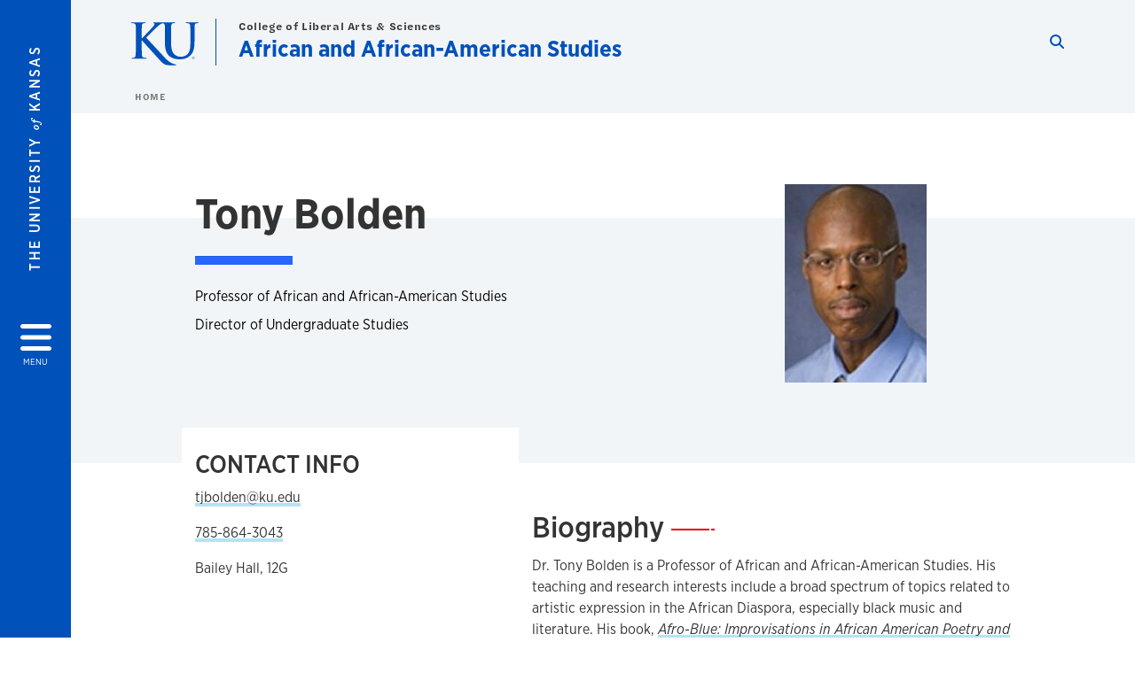

--- FILE ---
content_type: text/html; charset=UTF-8
request_url: https://afs.ku.edu/people/anthony-bolden
body_size: 19773
content:


<!DOCTYPE html>
<html lang="en" dir="ltr" prefix="content: http://purl.org/rss/1.0/modules/content/  dc: http://purl.org/dc/terms/  foaf: http://xmlns.com/foaf/0.1/  og: http://ogp.me/ns#  rdfs: http://www.w3.org/2000/01/rdf-schema#  schema: http://schema.org/  sioc: http://rdfs.org/sioc/ns#  sioct: http://rdfs.org/sioc/types#  skos: http://www.w3.org/2004/02/skos/core#  xsd: http://www.w3.org/2001/XMLSchema# ">
  <head>
    <meta http-equiv="X-UA-Compatible" content="IE=edge" />
    <meta charset="utf-8" />
<link rel="canonical" href="https://afs.ku.edu/people/anthony-bolden" />
<meta property="og:url" content="https://afs.ku.edu/people/anthony-bolden" />
<meta property="og:title" content="Tony Bolden" />
<meta property="og:image:url" content="https://afs.ku.edu/libraries/ku-web-styleguide/images/cms_metatemplate_open_graph.png" />
<meta name="twitter:card" content="summary_large_image" />
<meta name="twitter:title" content="Tony Bolden" />
<meta name="twitter:image" content="https://afs.ku.edu/libraries/ku-web-styleguide/images/cms_metatemplate_twitter.png" />
<meta name="Generator" content="Drupal 10 (https://www.drupal.org)" />
<meta name="MobileOptimized" content="width" />
<meta name="HandheldFriendly" content="true" />
<meta name="viewport" content="width=device-width, initial-scale=1.0" />
<script type="text/javascript">
(function(i,s,o,g,r,a,m){i['GoogleAnalyticsObject']=r;i[r]=i[r]||function(){
(i[r].q=i[r].q||[]).push(arguments)},i[r].l=1*new Date();a=s.createElement(o),
m=s.getElementsByTagName(o)[0];a.async=1;a.src=g;m.parentNode.insertBefore(a,m)
})(window,document,'script','//www.google-analytics.com/analytics.js','ga');
    //KU master GA id
    ga('create', 'UA-56250057-1', 'auto', { 'name':'allaccountrollup', 'cookieDomain': 'none'});
    ga('allaccountrollup.send', 'pageview');
                                   //Individual account GA tracking id, organization id
                ga('create', 'UA-58606605-4', 'auto', { 'name':'organization', 'cookieDomain': 'none'});
                ga('organization.send', 'pageview');
                                           //Individual account GA tracking id, organization id
                ga('create', 'UA-58606605-5', 'auto', { 'name':'trackingid', 'cookieDomain': 'none'});
                ga('trackingid.send', 'pageview');
                                           //Individual account GA custom id and others
                ga('create', 'UA-58609603-2', 'auto', { 'cookieDomain': 'none'});
                ga('send', 'pageview');
                        </script><link rel="icon" href="/themes/contrib/borzoi/favicon.ico" type="image/vnd.microsoft.icon" />

    <title>Tony Bolden | African and African-American Studies</title>
    <link rel="dns-prefetch" href="https://use.typekit.net/">
    <link rel="dns-prefetch" href="https://use.fontawesome.com/">
    <link rel="dns-prefetch" href="https://cdn.datatables.net/">
    <link rel="preconnect" href="https://use.typekit.net/">
    <link rel="preconnect" href="https://use.fontawesome.com/">
    <link rel="preconnect" href="https://cdn.datatables.net/">
    <link rel="stylesheet" media="all" href="/sites/afs/files/css/css_cHgjm9UYtn689XYOia8eAm_gBxx3ipDxXoNJKR5SHz8.css?delta=0&amp;language=en&amp;theme=borzoi&amp;include=[base64]" />
<link rel="stylesheet" media="all" href="/modules/contrib/tttb_brand_update/css/tttb-brand-update.css?t8z21u" />
<link rel="stylesheet" media="all" href="/sites/afs/files/css/css_MdVJ2DaKinaWPPxmstGJfKokGqyGSt5s90aaas5zeRs.css?delta=2&amp;language=en&amp;theme=borzoi&amp;include=[base64]" />
<link rel="stylesheet" media="all" href="//cdn.datatables.net/1.10.20/css/jquery.dataTables.min.css" />
<link rel="stylesheet" media="all" href="//use.typekit.net/nhc5fun.css" />
<link rel="stylesheet" media="all" href="/sites/afs/files/css/css_p4pQj-ZGpPEZC5DoN4YAU7Cn_z4fHLfXZ5S3QDj2nN4.css?delta=5&amp;language=en&amp;theme=borzoi&amp;include=[base64]" />

    <script type="application/json" data-drupal-selector="drupal-settings-json">{"path":{"baseUrl":"\/","pathPrefix":"","currentPath":"node\/49","currentPathIsAdmin":false,"isFront":false,"currentLanguage":"en"},"pluralDelimiter":"\u0003","suppressDeprecationErrors":true,"gtag":{"tagId":"G-6F6TDNHHKJ","consentMode":false,"otherIds":[],"events":[],"additionalConfigInfo":[]},"ajaxPageState":{"libraries":"[base64]","theme":"borzoi","theme_token":null},"ajaxTrustedUrl":[],"tttb_brand_update":{"stylesheet_file_name":"tttb-brand-update.css"},"user":{"uid":0,"permissionsHash":"4ae9301a6eb4ceaec3f09d166bc935bb0b9ee9fab1a3e26480e14bef585430b1"}}</script>
<script src="/sites/afs/files/js/js_pgHjufFxtHnyPDDc38t_HxhAb4ktljbdljCe7pQWa3o.js?scope=header&amp;delta=0&amp;language=en&amp;theme=borzoi&amp;include=eJx9yUsOgCAMBNALIRzJFK0VRWta_J5eIxviws3kzYxnuTi4hgWNz6Z2EdPxnGBH5QldYasb_X1W-zAZYqaIdQJy9MS3WxjgMOOasIaIktQVzrsiSNO_e5VtY_ACct4izUVD"></script>
<script src="https://use.fontawesome.com/releases/v6.4.2/js/all.js" defer crossorigin="anonymous"></script>
<script src="https://use.fontawesome.com/releases/v6.4.2/js/v4-shims.js" defer crossorigin="anonymous"></script>
<script src="/modules/contrib/google_tag/js/gtag.js?t8z21u"></script>

  </head>
  <body class="sunflower-tttb">
        <a href="#main-content" class="visually-hidden focusable">
      Skip to main content
    </a>
    
      <div class="dialog-off-canvas-main-canvas" data-off-canvas-main-canvas>
    <div class="layout-container d-flex flex-column min-vh-100">
  <button id="borzoi-hamburger-button" class="borzoi-hamburger-button" aria-controls="ku-navigator" aria-label="Open and Close Menu">
    <span class="borzoi-hamburger-button__UnivKS">The University <em>of</em> Kansas</span>
    <i class="fas fa-bars fa-4x borzoi-hamburger-button__icon"></i>
    <span class="borzoi-hamburger-button__menu">MENU</span>
  </button>
  <noscript>
    <!-- anchor linking to navigator page -->
    <a href="/navigator" class="borzoi-hamburger-button" title="Go to menu page"><span class="visually-hidden">link to menu page</span></a>
  </noscript>

  <div id="ku-navigator" class="ku-navigator">
    <div class="ku-navigator__container">
            <!-- BEGIN HEADER HTML-->
<div id="ku-navigator-header" class="ku-navigator__header">
    <section class="container-fluid borzoi-header__upper-site-header d-md-none">
        <div class="borzoi-header__university-of-ks">
            <span>THE UNIVERSITY <span class="borzoi-header__university-of-ks__of"> of </span> <span class="borzoi-header__university-of-ks__ks">KANSAS</span></span>
        </div>
    </section>

    <section class="container-fluid borzoi-header__lower-site-header">
    <div class="row no-gutters">
        <div class="col">
            <div class="borzoi-header__lower-site-header__colum-wrapper row">
                <section class="borzoi-header__lower-site-header__site-info col-12 col-lg d-flex h-100">
                <!-- BEGIN SITE INFO -->
                <div class="site-header-block row">
                    <div class="site-header-block__site-title-group col">
                        <div class="site-title-group row">
                                                            <div class="site-title-group__parent-organization col-12">
                                                                            <a href="http://college.ku.edu/" title="College of Liberal Arts &amp; Sciences">
                                                                            College of Liberal Arts & Sciences
                                                                            </a>
                                                                    </div>
                                                        <div class="site-title-group__site-title col-12"><a href="/">African and African-American Studies</a></div>
                        </div>
                    </div>
                </div>
                <!-- END SITE INFO -->
                </section>
                <!-- BEGIN LINK MENU HTML -->
                <section class="ku-navigator__utilities utility-nav col-12 col-md-auto d-none d-md-flex px-0">
                    <ul class="utility-nav__list-group d-flex m-0 py-2 pb-md-0 py-lg-3">
                        <li class="utility-nav__list-item navigation__eyebrow utility-nav__list-item--first py-md-0 px-md-3">
                            <a href="https://my.ku.edu">myKU</a>
                        </li>
                        <li class="utility-nav__list-item navigation__eyebrow py-md-0 px-md-3">
                            <a href="https://outlook.office365.com">Email</a>
                        </li>
                        <li class="utility-nav__list-item navigation__eyebrow py-md-0 px-md-3">
                            <a href="https://canvas.ku.edu">Canvas</a>
                        </li>
                        <li class="utility-nav__list-item navigation__eyebrow py-md-0 px-md-3">
                            <a href="https://sa.ku.edu">Enroll &amp; Pay</a>
                        </li>
                        <li class="utility-nav__list-item navigation__eyebrow utility-nav__list-item--last py-md-0 px-md-3">
                            <a href="https://my.ku.edu/JayhawkGpsRedirect" aria-label="Jayhawk GPS login">Jayhawk GPS</a>
                        </li>
                    </ul>
               </section>
                <!-- END LINK MENU HTML -->
            </div>
        </div>
        <div class="col-auto pl-3 pl-lg-5 pt-md-2 align-self-md-start">
        <!-- BEGIN MENU BUTTON HTML -->
        <section class="borzoi-header__lower-site-header__menu-button pl-3 pl-md-0">
            <button class="ku-navigator__close-button" aria-controls="ku-navigator" aria-label="Close Menu">
                <i class="fas fa-times fa-2x"></i>
                <span class="ku_navigator__close-button-text d-none d-md-block">Close</span>
            </button>
        </section>
        <!-- END MENU BUTTON HTML -->
        </div>
    </div>
    </section>
</div>
<!-- END HEADER HTML -->

        <div id="ku-navigator-search" class="region region-ku-navigator-search">
    

<div id="block-kute-search-form-navigator" class="ku-search__search-box navigator col">
      <style>
    .ku-search__search-box.header .ku-search__form .ku-search__form__input {
        margin-bottom: -2px;
        border-bottom: 1px solid #ccc;
    }
</style>


<form class="ku-search__form row no-gutters justify-content-end block-form" action="/search" method="get" id="kute-search-form-block">
  <label class="ku-search__form__label sr-only" for="kute-search-form-block--input">Search this unit</label>
  <input type="text" class="ku-search__form__input search-form-param col d-none" id="kute-search-form-block--input"
        name="q" title="Enter the terms to search for" maxlength="250"
        aria-describedby="kute-search-form-block--help">
  <small id="kute-search-form-block--help" class="form-text text-muted"></small>
  <button class="ku-search__form__button col-auto" type="button" aria-label="Show search form" id="kute-search-form-block--start">
    <i class="fa fa-search"></i>
    <span class="sr-only">Start search</span>
  </button>
  <button class="ku-search__form__button d-none col-auto" type="submit" aria-label="Search" id="kute-search-form-block--submit">
    <i class="fa fa-search"></i>
    <span class="sr-only">Submit Search</span>
  </button>    
</form>

  </div>
  </div>

        <div id="ku-navigator-main-menu" class="region region-ku-navigator-main-menu">
    <nav role="navigation" aria-label="Main" aria-labelledby="block-borzoi-main-menu-menu" id="block-borzoi-main-menu">
              <span class="visually-hidden h2" id="block-borzoi-main-menu-menu">Main navigation</span>
  
  <div id="navigation-panels" class="ku-navigator__menu menu">

              
                  <ul block_element_id="borzoi_main_menu" region="ku_navigator_main_menu" class="ku-navigator__links menu-level__menu" id="menu-a" data-menu-level="0">
          <li class="menu-level__menu-item menu-level__menu-item--home navigation__text-large position-relative" id="item-a0">
            <a href="/" class="position-relative d-flex">
              <span class="menu-level__menu-item--before" aria-hidden="true"></span>
              Home
            </a>
          </li>
                            
                  <li class="menu-level__menu-item navigation__text-large menu-level__menu-item--parent-item position-relative" id="item-a1">
        
          <a href="" class="position-relative d-flex"
                      role="button" aria-label="Go to sub menu About"
                    >
            <span class="menu-level__menu-item--before" aria-hidden="true"></span>
            About

                          <i class="fas fa-arrow-right ku-list-link__icon"></i>
              <span class="sr-only">Select to follow link</span>
            
          </a>

                                        <ul class="ku-navigator__links menu-level__menu" id="menu-a1" data-menu-level="1">
                            
                  <li class="menu-level__menu-item navigation__text-medium menu-level__menu-item--parent-item position-relative" id="item-b1">
        
          <a href="/about-our-department" class="position-relative d-flex"
                      role="button" aria-label="Go to sub menu About our Department"
                    >
            <span class="menu-level__menu-item--before" aria-hidden="true"></span>
            About our Department

                          <i class="fas fa-arrow-right ku-list-link__icon"></i>
              <span class="sr-only">Select to follow link</span>
            
          </a>

                                        <ul class="ku-navigator__links menu-level__menu" id="menu-b1" data-menu-level="2">
                            
                  <li class="menu-level__menu-item navigation__text-medium position-relative" id="item-c1">
        
          <a href="/about-aaas" class="position-relative d-flex"
                    >
            <span class="menu-level__menu-item--before" aria-hidden="true"></span>
            About AAAS

            
          </a>

                  </li>
                      
                  <li class="menu-level__menu-item navigation__text-medium position-relative" id="item-c2">
        
          <a href="/what-africana-studies" class="position-relative d-flex"
                    >
            <span class="menu-level__menu-item--before" aria-hidden="true"></span>
            What is Africana Studies?

            
          </a>

                  </li>
                      
                  <li class="menu-level__menu-item navigation__text-medium position-relative" id="item-c3">
        
          <a href="/intellectual-vision-and-mission" class="position-relative d-flex"
                    >
            <span class="menu-level__menu-item--before" aria-hidden="true"></span>
            Intellectual Vision and Mission

            
          </a>

                  </li>
                      
                  <li class="menu-level__menu-item navigation__text-medium position-relative" id="item-c4">
        
          <a href="/chronology" class="position-relative d-flex"
                    >
            <span class="menu-level__menu-item--before" aria-hidden="true"></span>
            AAAS Chronology

            
          </a>

                  </li>
                      
                  <li class="menu-level__menu-item navigation__text-medium position-relative" id="item-c5">
        
          <a href="/newsletters" class="position-relative d-flex"
                    >
            <span class="menu-level__menu-item--before" aria-hidden="true"></span>
            AAAS Newsletters

            
          </a>

                  </li>
                      
                  <li class="menu-level__menu-item navigation__text-medium position-relative" id="item-c6">
        
          <a href="/bylaws" class="position-relative d-flex"
                    >
            <span class="menu-level__menu-item--before" aria-hidden="true"></span>
            Departmental Bylaws

            
          </a>

                  </li>
                      
                  <li class="menu-level__menu-item navigation__text-medium position-relative" id="item-c7">
        
          <a href="/videos" class="position-relative d-flex"
                    >
            <span class="menu-level__menu-item--before" aria-hidden="true"></span>
            A Brief History of AAAS (Video)

            
          </a>

                  </li>
            </ul>
  
                  </li>
                      
                  <li class="menu-level__menu-item navigation__text-medium position-relative" id="item-b2">
        
          <a href="/contact-us" class="position-relative d-flex"
                    >
            <span class="menu-level__menu-item--before" aria-hidden="true"></span>
            Contact Us

            
          </a>

                  </li>
            </ul>
  
                  </li>
                      
                  <li class="menu-level__menu-item navigation__text-large menu-level__menu-item--parent-item position-relative" id="item-a2">
        
          <a href="" class="position-relative d-flex"
                      role="button" aria-label="Go to sub menu Academics"
                    >
            <span class="menu-level__menu-item--before" aria-hidden="true"></span>
            Academics

                          <i class="fas fa-arrow-right ku-list-link__icon"></i>
              <span class="sr-only">Select to follow link</span>
            
          </a>

                                        <ul class="ku-navigator__links menu-level__menu" id="menu-a2" data-menu-level="1">
                            
                  <li class="menu-level__menu-item navigation__text-medium position-relative" id="item-b1">
        
          <a href="/our-academic-programs" class="position-relative d-flex"
                    >
            <span class="menu-level__menu-item--before" aria-hidden="true"></span>
            Our Academic Programs

            
          </a>

                  </li>
                      
                  <li class="menu-level__menu-item navigation__text-medium menu-level__menu-item--parent-item position-relative" id="item-b2">
        
          <a href="/degrees" class="position-relative d-flex"
                      role="button" aria-label="Go to sub menu Degrees"
                    >
            <span class="menu-level__menu-item--before" aria-hidden="true"></span>
            Degrees

                          <i class="fas fa-arrow-right ku-list-link__icon"></i>
              <span class="sr-only">Select to follow link</span>
            
          </a>

                                        <ul class="ku-navigator__links menu-level__menu" id="menu-b2" data-menu-level="2">
                            
                  <li class="menu-level__menu-item navigation__text-medium menu-level__menu-item--parent-item position-relative" id="item-c1">
        
          <a href="/degree-african-and-african-american-studies" class="position-relative d-flex"
                      role="button" aria-label="Go to sub menu What Can I Do With A Degree In AAAS"
                    >
            <span class="menu-level__menu-item--before" aria-hidden="true"></span>
            What Can I Do With A Degree In AAAS

                          <i class="fas fa-arrow-right ku-list-link__icon"></i>
              <span class="sr-only">Select to follow link</span>
            
          </a>

                                        <ul class="ku-navigator__links menu-level__menu" id="menu-c1" data-menu-level="3">
                            
                  <li class="menu-level__menu-item navigation__text-medium position-relative" id="item-d1">
        
          <a href="/degree-african-and-african-american-studies-0" class="position-relative d-flex"
                    >
            <span class="menu-level__menu-item--before" aria-hidden="true"></span>
            What Can I Do With A Degree In AAAS

            
          </a>

                  </li>
                      
                  <li class="menu-level__menu-item navigation__text-medium position-relative" id="item-d2">
        
          <a href="/skill-sets-and-career-options" class="position-relative d-flex"
                    >
            <span class="menu-level__menu-item--before" aria-hidden="true"></span>
            Skill Sets and Career Options

            
          </a>

                  </li>
            </ul>
  
                  </li>
                      
                  <li class="menu-level__menu-item navigation__text-medium position-relative" id="item-c2">
        
          <a href="/undergraduate-degrees-aaas" class="position-relative d-flex"
                    >
            <span class="menu-level__menu-item--before" aria-hidden="true"></span>
            Undergraduate Degrees in AAAS

            
          </a>

                  </li>
                      
                  <li class="menu-level__menu-item navigation__text-medium position-relative" id="item-c3">
        
          <a href="/graduate-degrees-aaas" class="position-relative d-flex"
                    >
            <span class="menu-level__menu-item--before" aria-hidden="true"></span>
            Graduate Degrees in AAAS

            
          </a>

                  </li>
            </ul>
  
                  </li>
                      
                  <li class="menu-level__menu-item navigation__text-medium menu-level__menu-item--parent-item position-relative" id="item-b3">
        
          <a href="/courselist" class="position-relative d-flex"
                      role="button" aria-label="Go to sub menu Courses"
                    >
            <span class="menu-level__menu-item--before" aria-hidden="true"></span>
            Courses

                          <i class="fas fa-arrow-right ku-list-link__icon"></i>
              <span class="sr-only">Select to follow link</span>
            
          </a>

                                        <ul class="ku-navigator__links menu-level__menu" id="menu-b3" data-menu-level="2">
                            
                  <li class="menu-level__menu-item navigation__text-medium position-relative" id="item-c1">
        
          <a href="/spring-26-course-page" class="position-relative d-flex"
                    >
            <span class="menu-level__menu-item--before" aria-hidden="true"></span>
            Spring 2026 Courses

            
          </a>

                  </li>
            </ul>
  
                  </li>
                      
                  <li class="menu-level__menu-item navigation__text-medium menu-level__menu-item--parent-item position-relative" id="item-b4">
        
          <a href="/languages" class="position-relative d-flex"
                      role="button" aria-label="Go to sub menu Languages"
                    >
            <span class="menu-level__menu-item--before" aria-hidden="true"></span>
            Languages

                          <i class="fas fa-arrow-right ku-list-link__icon"></i>
              <span class="sr-only">Select to follow link</span>
            
          </a>

                                        <ul class="ku-navigator__links menu-level__menu" id="menu-b4" data-menu-level="2">
                            
                  <li class="menu-level__menu-item navigation__text-medium menu-level__menu-item--parent-item position-relative" id="item-c1">
        
          <a href="/arabic" class="position-relative d-flex"
                      role="button" aria-label="Go to sub menu Arabic"
                    >
            <span class="menu-level__menu-item--before" aria-hidden="true"></span>
            Arabic

                          <i class="fas fa-arrow-right ku-list-link__icon"></i>
              <span class="sr-only">Select to follow link</span>
            
          </a>

                                        <ul class="ku-navigator__links menu-level__menu" id="menu-c1" data-menu-level="3">
                            
                  <li class="menu-level__menu-item navigation__text-medium position-relative" id="item-d1">
        
          <a href="/courses-offered" class="position-relative d-flex"
                    >
            <span class="menu-level__menu-item--before" aria-hidden="true"></span>
            Courses Offered

            
          </a>

                  </li>
                      
                  <li class="menu-level__menu-item navigation__text-medium position-relative" id="item-d2">
        
          <a href="/arabic-summer-language-program" class="position-relative d-flex"
                    >
            <span class="menu-level__menu-item--before" aria-hidden="true"></span>
            KU Summer African Languages Institute

            
          </a>

                  </li>
                      
                  <li class="menu-level__menu-item navigation__text-medium position-relative" id="item-d3">
        
          <a href="/placement" class="position-relative d-flex"
                    >
            <span class="menu-level__menu-item--before" aria-hidden="true"></span>
            Placement

            
          </a>

                  </li>
                      
                  <li class="menu-level__menu-item navigation__text-medium position-relative" id="item-d4">
        
          <a href="/study-abroad" class="position-relative d-flex"
                    >
            <span class="menu-level__menu-item--before" aria-hidden="true"></span>
            Study Abroad

            
          </a>

                  </li>
                      
                  <li class="menu-level__menu-item navigation__text-medium position-relative" id="item-d5">
        
          <a href="/arabic-resources" class="position-relative d-flex"
                    >
            <span class="menu-level__menu-item--before" aria-hidden="true"></span>
            Arabic Resources

            
          </a>

                  </li>
            </ul>
  
                  </li>
                      
                  <li class="menu-level__menu-item navigation__text-medium menu-level__menu-item--parent-item position-relative" id="item-c2">
        
          <a href="/haitian-creole" class="position-relative d-flex"
                      role="button" aria-label="Go to sub menu Haitian-Creole"
                    >
            <span class="menu-level__menu-item--before" aria-hidden="true"></span>
            Haitian-Creole

                          <i class="fas fa-arrow-right ku-list-link__icon"></i>
              <span class="sr-only">Select to follow link</span>
            
          </a>

                                        <ul class="ku-navigator__links menu-level__menu" id="menu-c2" data-menu-level="3">
                            
                  <li class="menu-level__menu-item navigation__text-medium position-relative" id="item-d1">
        
          <a href="/courses-offer" class="position-relative d-flex"
                    >
            <span class="menu-level__menu-item--before" aria-hidden="true"></span>
            Courses Offered

            
          </a>

                  </li>
                      
                  <li class="menu-level__menu-item navigation__text-medium position-relative" id="item-d2">
        
          <a href="/creole-placement" class="position-relative d-flex"
                    >
            <span class="menu-level__menu-item--before" aria-hidden="true"></span>
            Placement

            
          </a>

                  </li>
            </ul>
  
                  </li>
                      
                  <li class="menu-level__menu-item navigation__text-medium menu-level__menu-item--parent-item position-relative" id="item-c3">
        
          <a href="/kiswahili" class="position-relative d-flex"
                      role="button" aria-label="Go to sub menu Kiswahili"
                    >
            <span class="menu-level__menu-item--before" aria-hidden="true"></span>
            Kiswahili

                          <i class="fas fa-arrow-right ku-list-link__icon"></i>
              <span class="sr-only">Select to follow link</span>
            
          </a>

                                        <ul class="ku-navigator__links menu-level__menu" id="menu-c3" data-menu-level="3">
                            
                  <li class="menu-level__menu-item navigation__text-medium position-relative" id="item-d1">
        
          <a href="/courses-offered-kiswahili" class="position-relative d-flex"
                    >
            <span class="menu-level__menu-item--before" aria-hidden="true"></span>
            Courses Offered

            
          </a>

                  </li>
                      
                  <li class="menu-level__menu-item navigation__text-medium position-relative" id="item-d2">
        
          <a href="/ku-summer-african-languages-institute" class="position-relative d-flex"
                    >
            <span class="menu-level__menu-item--before" aria-hidden="true"></span>
            KU Summer African Languages Institute

            
          </a>

                  </li>
                      
                  <li class="menu-level__menu-item navigation__text-medium position-relative" id="item-d3">
        
          <a href="/placement-kiswahili" class="position-relative d-flex"
                    >
            <span class="menu-level__menu-item--before" aria-hidden="true"></span>
            Placement

            
          </a>

                  </li>
                      
                  <li class="menu-level__menu-item navigation__text-medium position-relative" id="item-d4">
        
          <a href="/kiswahili-resources" class="position-relative d-flex"
                    >
            <span class="menu-level__menu-item--before" aria-hidden="true"></span>
            Kiswahili Resources

            
          </a>

                  </li>
            </ul>
  
                  </li>
                      
                  <li class="menu-level__menu-item navigation__text-medium menu-level__menu-item--parent-item position-relative" id="item-c4">
        
          <a href="/wolof" class="position-relative d-flex"
                      role="button" aria-label="Go to sub menu Wolof"
                    >
            <span class="menu-level__menu-item--before" aria-hidden="true"></span>
            Wolof

                          <i class="fas fa-arrow-right ku-list-link__icon"></i>
              <span class="sr-only">Select to follow link</span>
            
          </a>

                                        <ul class="ku-navigator__links menu-level__menu" id="menu-c4" data-menu-level="3">
                            
                  <li class="menu-level__menu-item navigation__text-medium position-relative" id="item-d1">
        
          <a href="/courses-offered-wolof" class="position-relative d-flex"
                    >
            <span class="menu-level__menu-item--before" aria-hidden="true"></span>
            Courses Offered

            
          </a>

                  </li>
                      
                  <li class="menu-level__menu-item navigation__text-medium position-relative" id="item-d2">
        
          <a href="/ku-summer-african-language-institute-wolof" class="position-relative d-flex"
                    >
            <span class="menu-level__menu-item--before" aria-hidden="true"></span>
            KU Summer African Language Institute

            
          </a>

                  </li>
                      
                  <li class="menu-level__menu-item navigation__text-medium position-relative" id="item-d3">
        
          <a href="/placement-wolof" class="position-relative d-flex"
                    >
            <span class="menu-level__menu-item--before" aria-hidden="true"></span>
            Placement

            
          </a>

                  </li>
            </ul>
  
                  </li>
                      
                  <li class="menu-level__menu-item navigation__text-medium menu-level__menu-item--parent-item position-relative" id="item-c5">
        
          <a href="/yoruba" class="position-relative d-flex"
                      role="button" aria-label="Go to sub menu Yorùbá"
                    >
            <span class="menu-level__menu-item--before" aria-hidden="true"></span>
            Yorùbá

                          <i class="fas fa-arrow-right ku-list-link__icon"></i>
              <span class="sr-only">Select to follow link</span>
            
          </a>

                                        <ul class="ku-navigator__links menu-level__menu" id="menu-c5" data-menu-level="3">
                            
                  <li class="menu-level__menu-item navigation__text-medium position-relative" id="item-d1">
        
          <a href="/ku-summer-african-language-institute-yoruba" class="position-relative d-flex"
                    >
            <span class="menu-level__menu-item--before" aria-hidden="true"></span>
            KU Summer African Languages Institute

            
          </a>

                  </li>
                      
                  <li class="menu-level__menu-item navigation__text-medium position-relative" id="item-d2">
        
          <a href="/placement-yoruba" class="position-relative d-flex"
                    >
            <span class="menu-level__menu-item--before" aria-hidden="true"></span>
            Placement

            
          </a>

                  </li>
            </ul>
  
                  </li>
            </ul>
  
                  </li>
                      
                  <li class="menu-level__menu-item navigation__text-medium position-relative" id="item-b5">
        
          <a href="/advising" class="position-relative d-flex"
                    >
            <span class="menu-level__menu-item--before" aria-hidden="true"></span>
            Advising

            
          </a>

                  </li>
                      
                  <li class="menu-level__menu-item navigation__text-medium position-relative" id="item-b6">
        
          <a href="/africana-annual" class="position-relative d-flex"
                    >
            <span class="menu-level__menu-item--before" aria-hidden="true"></span>
            Africana Annual

            
          </a>

                  </li>
                      
                  <li class="menu-level__menu-item navigation__text-medium position-relative" id="item-b7">
        
          <a href="https://flas.ku.edu/" class="position-relative d-flex"
                    >
            <span class="menu-level__menu-item--before" aria-hidden="true"></span>
            Foreign Language and Area Studies Fellowship

            
          </a>

                  </li>
            </ul>
  
                  </li>
                      
                  <li class="menu-level__menu-item navigation__text-large position-relative" id="item-a3">
        
          <a href="/scholarships-funding" class="position-relative d-flex"
                    >
            <span class="menu-level__menu-item--before" aria-hidden="true"></span>
            Scholarships &amp; Funding

            
          </a>

                  </li>
                      
                  <li class="menu-level__menu-item navigation__text-large menu-level__menu-item--parent-item position-relative" id="item-a4">
        
          <a href="" class="position-relative d-flex"
                      role="button" aria-label="Go to sub menu People"
                    >
            <span class="menu-level__menu-item--before" aria-hidden="true"></span>
            People

                          <i class="fas fa-arrow-right ku-list-link__icon"></i>
              <span class="sr-only">Select to follow link</span>
            
          </a>

                                        <ul class="ku-navigator__links menu-level__menu" id="menu-a4" data-menu-level="1">
                            
                  <li class="menu-level__menu-item navigation__text-medium position-relative" id="item-b1">
        
          <a href="/faculty" class="position-relative d-flex"
                    >
            <span class="menu-level__menu-item--before" aria-hidden="true"></span>
            Faculty

            
          </a>

                  </li>
                      
                  <li class="menu-level__menu-item navigation__text-medium position-relative" id="item-b2">
        
          <a href="/teaching-staff" class="position-relative d-flex"
                    >
            <span class="menu-level__menu-item--before" aria-hidden="true"></span>
            Instructors &amp; Lecturers

            
          </a>

                  </li>
                      
                  <li class="menu-level__menu-item navigation__text-medium position-relative" id="item-b3">
        
          <a href="/ma-students" class="position-relative d-flex"
                    >
            <span class="menu-level__menu-item--before" aria-hidden="true"></span>
            MA Students

            
          </a>

                  </li>
                      
                  <li class="menu-level__menu-item navigation__text-medium position-relative" id="item-b4">
        
          <a href="/administrative-staff" class="position-relative d-flex"
                    >
            <span class="menu-level__menu-item--before" aria-hidden="true"></span>
            Staff

            
          </a>

                  </li>
                      
                  <li class="menu-level__menu-item navigation__text-medium position-relative" id="item-b5">
        
          <a href="/courtesy-faculty" class="position-relative d-flex"
                    >
            <span class="menu-level__menu-item--before" aria-hidden="true"></span>
            Courtesy Faculty

            
          </a>

                  </li>
                      
                  <li class="menu-level__menu-item navigation__text-medium position-relative" id="item-b6">
        
          <a href="/visiting-professorship" class="position-relative d-flex"
                    >
            <span class="menu-level__menu-item--before" aria-hidden="true"></span>
            Visiting Professorship

            
          </a>

                  </li>
                      
                  <li class="menu-level__menu-item navigation__text-medium position-relative" id="item-b7">
        
          <a href="/committee-chairs" class="position-relative d-flex"
                    >
            <span class="menu-level__menu-item--before" aria-hidden="true"></span>
            Committees

            
          </a>

                  </li>
            </ul>
  
                  </li>
                      
                  <li class="menu-level__menu-item navigation__text-large menu-level__menu-item--parent-item position-relative" id="item-a5">
        
          <a href="" class="position-relative d-flex"
                      role="button" aria-label="Go to sub menu Resources"
                    >
            <span class="menu-level__menu-item--before" aria-hidden="true"></span>
            Resources

                          <i class="fas fa-arrow-right ku-list-link__icon"></i>
              <span class="sr-only">Select to follow link</span>
            
          </a>

                                        <ul class="ku-navigator__links menu-level__menu" id="menu-a5" data-menu-level="1">
                            
                  <li class="menu-level__menu-item navigation__text-medium menu-level__menu-item--parent-item position-relative" id="item-b1">
        
          <a href="" class="position-relative d-flex"
                      role="button" aria-label="Go to sub menu Departmental Statements"
                    >
            <span class="menu-level__menu-item--before" aria-hidden="true"></span>
            Departmental Statements

                          <i class="fas fa-arrow-right ku-list-link__icon"></i>
              <span class="sr-only">Select to follow link</span>
            
          </a>

                                        <ul class="ku-navigator__links menu-level__menu" id="menu-b1" data-menu-level="2">
                            
                  <li class="menu-level__menu-item navigation__text-medium position-relative" id="item-c1">
        
          <a href="/sites/afs/files/files/DEIAdvisory2016FINAL.pdf" class="position-relative d-flex"
                    >
            <span class="menu-level__menu-item--before" aria-hidden="true"></span>
            Report of the Diversity, Equity, and Inclusion Advisory Group (pdf)

            
          </a>

                  </li>
                      
                  <li class="menu-level__menu-item navigation__text-medium position-relative" id="item-c2">
        
          <a href="/statement-support-fokal" class="position-relative d-flex"
                    >
            <span class="menu-level__menu-item--before" aria-hidden="true"></span>
            Statement in Support of FOKAL

            
          </a>

                  </li>
                      
                  <li class="menu-level__menu-item navigation__text-medium position-relative" id="item-c3">
        
          <a href="/statement-support-black-student-union" class="position-relative d-flex"
                    >
            <span class="menu-level__menu-item--before" aria-hidden="true"></span>
            Statement in Support of the Black Student Union

            
          </a>

                  </li>
                      
                  <li class="menu-level__menu-item navigation__text-medium position-relative" id="item-c4">
        
          <a href="/statement-anti-blackness-and-protests" class="position-relative d-flex"
                    >
            <span class="menu-level__menu-item--before" aria-hidden="true"></span>
            Statement on Anti-Blackness and Protests

            
          </a>

                  </li>
                      
                  <li class="menu-level__menu-item navigation__text-medium position-relative" id="item-c5">
        
          <a href="/departmental-announcements" class="position-relative d-flex"
                    >
            <span class="menu-level__menu-item--before" aria-hidden="true"></span>
            The Hazards of Concealed Firearms on Campus

            
          </a>

                  </li>
                      
                  <li class="menu-level__menu-item navigation__text-medium position-relative" id="item-c6">
        
          <a href="/tips-avoiding-voluntourism-haiti" class="position-relative d-flex"
                    >
            <span class="menu-level__menu-item--before" aria-hidden="true"></span>
            Tips for Avoiding Voluntourism in Haiti

            
          </a>

                  </li>
            </ul>
  
                  </li>
                      
                  <li class="menu-level__menu-item navigation__text-medium position-relative" id="item-b2">
        
          <a href="/resources" class="position-relative d-flex"
                    >
            <span class="menu-level__menu-item--before" aria-hidden="true"></span>
            Resources

            
          </a>

                  </li>
            </ul>
  
                  </li>
                      
                  <li class="menu-level__menu-item navigation__text-large menu-level__menu-item--parent-item position-relative" id="item-a6">
        
          <a href="/events-0" class="position-relative d-flex"
                      role="button" aria-label="Go to sub menu Events"
                    >
            <span class="menu-level__menu-item--before" aria-hidden="true"></span>
            Events

                          <i class="fas fa-arrow-right ku-list-link__icon"></i>
              <span class="sr-only">Select to follow link</span>
            
          </a>

                                        <ul class="ku-navigator__links menu-level__menu" id="menu-a6" data-menu-level="1">
                            
                  <li class="menu-level__menu-item navigation__text-medium position-relative" id="item-b1">
        
          <a href="/upcoming-events" class="position-relative d-flex"
                    >
            <span class="menu-level__menu-item--before" aria-hidden="true"></span>
            Upcoming Events

            
          </a>

                  </li>
                      
                  <li class="menu-level__menu-item navigation__text-medium position-relative" id="item-b2">
        
          <a href="/lecture-series" class="position-relative d-flex"
                    >
            <span class="menu-level__menu-item--before" aria-hidden="true"></span>
            Marwa Africana Lecture Series

            
          </a>

                  </li>
                      
                  <li class="menu-level__menu-item navigation__text-medium position-relative" id="item-b3">
        
          <a href="/celebrating-50-years-africana-studies" class="position-relative d-flex"
                    >
            <span class="menu-level__menu-item--before" aria-hidden="true"></span>
            Celebrating 50 Years of Africana Studies

            
          </a>

                  </li>
            </ul>
  
                  </li>
            </ul>
  


    
  </div>
</nav>

  </div>

        <div id="ku-navigator-info" class="region region-ku-navigator-info">
    

<div id="block-infoforblock" class="ku-navigator__info-for-block">
  <hr class="chunky-line chunky-line--lake m-0 mb-3">
  
          <span class="navigation__secondary-header h4">Info for</span>
    
      

            <div class="ku-link-list">
            <ul class="ku-link-list__links mb-0">
                                    <li class="navigation__secondary-text"><a href="https://admissions.ku.edu/visiting-campus">Prospective Students</a></li>
                                    <li class="navigation__secondary-text"><a href="https://ku.edu/admissions">Current Students</a></li>
                                    <li class="navigation__secondary-text"><a href="https://admissions.ku.edu/alumni-volunteers">Alumni</a></li>
                                    <li class="navigation__secondary-text"><a href="https://ku.edu/academics">Degree Programs</a></li>
                            </ul>
        </div>
    
  </div>
  </div>


                <div id="ku-navigator-footer" class="ku-navigator__footer">

        <!-- BEGIN LINK MENU HTML -->
        <section class="ku-navigator__utilities utility-nav">
            <ul class="utility-nav__list-group mb-0 d-md-none">
                <li class="utility-nav__list-item navigation__eyebrow utility-nav__list-item--first mb-1 p-0 border-0">
                    <a href="https://my.ku.edu">myKU</a>
                </li>
                <li class="utility-nav__list-item navigation__eyebrow mb-1 p-0 border-0">
                    <a href="https://outlook.office365.com">Email</a>
                </li>
                <li class="utility-nav__list-item navigation__eyebrow mb-1 p-0 border-0">
                    <a href="https://canvas.ku.edu">Canvas</a>
                </li>
                <li class="utility-nav__list-item navigation__eyebrow mb-1 p-0 border-0">
                    <a href="https://sa.ku.edu">Enroll &amp; Pay</a>
                </li>
                <li class="utility-nav__list-item navigation__eyebrow utility-nav__list-item--last mb-1 p-0 border-0">
                    <a href="https://my.ku.edu/JayhawkGpsRedirect" aria-label="Jayhawk GPS login">Jayhawk GPS</a>
                </li>
            </ul>
                                </section>
        <!-- END LINK MENU HTML -->

    </div>
    </div>
  </div>
  
    <header role="banner" class="borzoi-header">
    <!-- KU Alerts -->
    <div id="kualerts" class="kualerts">  <div class="region region-alerts">
    <div id="block-alertblock">
  
    
      <div id='campusalertarea'></div>
  </div>

  </div>
</div>
    
    <!-- BEGIN HEADER HTML -->
    <section class="container-fluid borzoi-header__upper-site-header d-md-none">
        <div class="borzoi-header__university-of-ks">
            <span>THE UNIVERSITY <span class="borzoi-header__university-of-ks__of"> of </span> <span class="borzoi-header__university-of-ks__ks">KANSAS</span></span>
        </div>
    </section>

    <section class="container-fluid borzoi-header__lower-site-header">
        <div class="row">
        <div class="col-12">
            <div class="borzoi-header__lower-site-header__colum-wrapper row">
            <section class="borzoi-header__lower-site-header__site-info col col-md-8 d-flex h-100">
                <!-- BEGIN SITE BRANDING AND INFO -->
                <div class="site-header-block row">
                                            <div class="site-header-block__branding col d-none d-md-block">
                            <section class="ku-header-logo__vector">
                                <a href="https://ku.edu"><svg xmlns="http://www.w3.org/2000/svg" width="50" height="32" role="img" viewBox="0 0 50 32">
  <title id="University-of-Kansas-logo">University of Kansas logo</title>
    <g fill-rule="evenodd">
        <path class="main-stroke" d="M18.913 3.78c-1.13 1.036-6.47 6.403-7.68 7.684L21.43 22.433l4.137 4.487c1.438 1.378 3.106 2.83 4.89 3.525 1.068.427 1.935.69 2.363.69.249 0 .463.072.463.284 0 .249-.18.357-.855.357h-3.094c-1.065 0-1.706 0-2.453-.07-1.92-.179-2.879-.962-4.408-2.313L8.498 13.953l-.392-.533h-.178v3.237c0 3.272 0 6.083.107 7.612.071.995.392 1.778 1.28 1.921.497.071 1.28.142 1.74.142.286 0 .464.106.464.284 0 .248-.286.355-.675.355-1.992 0-4.232-.107-5.12-.107-.82 0-3.059.107-4.482.107-.462 0-.71-.107-.71-.355 0-.178.141-.284.568-.284.534 0 .96-.07 1.28-.142.712-.143.89-.926 1.032-1.957.178-1.493.178-4.304.178-7.576v-6.26c0-5.408 0-6.403-.071-7.541-.071-1.209-.356-1.78-1.53-2.028C1.705.757 1.1.722.602.722.21.722 0 .65 0 .402 0 .151.249.08.78.08c1.885 0 4.125.108 4.978.108.854 0 3.094-.108 4.304-.108.5 0 .745.071.745.32s-.213.32-.498.32c-.355 0-.57.036-.994.107-.96.177-1.245.783-1.317 2.028-.07 1.138-.07 2.133-.07 7.541v1.565h.178c1.209-1.316 6.4-6.616 7.431-7.826.996-1.173 1.779-2.062 1.779-2.667 0-.392-.144-.64-.5-.712-.32-.07-.46-.14-.46-.356 0-.249.177-.32.568-.32.745 0 2.7.108 3.661.108l6.817-.003c.85 0 3.085-.105 4.361-.105.532 0 .781.071.781.32 0 .247-.213.318-.569.318-.39 0-.602.037-1.027.107-.957.178-1.243.78-1.314 2.023-.07 1.135-.07 2.128-.07 7.52v4.968c0 5.144 1.028 7.307 2.767 8.727 1.595 1.314 3.227 1.455 4.431 1.455 1.562 0 3.476-.497 4.895-1.916 1.952-1.95 2.058-5.144 2.058-8.798V10.37c0-5.393 0-6.386-.07-7.521-.072-1.207-.355-1.775-1.527-2.023-.283-.07-.885-.107-1.275-.107-.392 0-.605-.07-.605-.318 0-.249.25-.32.745-.32 1.81 0 4.043.105 4.08.105.424 0 2.659-.105 4.043-.105.496 0 .745.071.745.32 0 .247-.214.318-.64.318-.39 0-.603.037-1.028.107-.958.178-1.241.78-1.312 2.023-.07 1.135-.07 2.128-.07 7.52v3.797c0 3.938-.39 8.125-3.37 10.678-2.517 2.165-5.071 2.556-7.377 2.556-1.88 0-5.284-.107-7.872-2.448-1.81-1.632-3.157-4.258-3.157-9.403v-5.18c0-5.392 0-6.385-.072-7.52-.07-1.207-.42-2.023-1.524-2.023s-2.682 1.271-4.516 2.954M45.718 26.303h.123c.14 0 .258-.05.258-.182 0-.093-.068-.186-.258-.186a.823.823 0 0 0-.123.008v.36zm0 .588h-.169V25.83c.089-.013.173-.026.3-.026.161 0 .267.034.33.08.064.047.098.12.098.221 0 .14-.093.224-.208.258v.009c.093.017.157.101.178.258.026.165.051.228.068.262h-.178c-.025-.034-.05-.131-.072-.27-.025-.136-.093-.187-.228-.187h-.119v.457zm.178-1.359c-.419 0-.762.36-.762.805 0 .453.343.808.766.808.423.005.762-.355.762-.804 0-.449-.339-.809-.762-.809h-.004zm.004-.148a.94.94 0 0 1 .935.953.939.939 0 0 1-.94.956.945.945 0 0 1-.943-.956c0-.53.424-.953.944-.953h.004z"/>
    </g>
</svg>
</a>
                            </section>
                        </div>
                                        <div class="site-header-block__site-title-group col">
                        <div class="site-title-group row justify-content-center align-self-center">
                                                            <div class="site-title-group__parent-organization col-12">
                                                                            <a href="http://college.ku.edu/" title="College of Liberal Arts &amp; Sciences">
                                                                            College of Liberal Arts & Sciences
                                                                            </a>
                                                                    </div>
                                                        <div class="site-title-group__site-title col-12"><a href="/">African and African-American Studies</a></div>
                        </div>
                    </div>
                </div>
                <!-- END SITE BRANDING AND INFO -->
            </section>
            <!-- BEGIN MENU BUTTON HTML -->
            <section class="borzoi-header__lower-site-header__menu-button col-auto d-md-none">
                <button id="borzoi-hamburger-button--mobile" class="borzoi-hamburger-button" aria-controls="ku-navigator" aria-label="Open and Close Menu">
                <i class="fas fa-bars fa-2x borzoi-hamburger-button__icon"></i>
                <span class="sr-only">Menu</span>
                </button>
                <noscript>
                    <!-- anchor linking to navigator page -->
                    <a href="/navigator" class="borzoi-hamburger-button" title="Go to menu page"><span class="visually-hidden">link to menu page</span></a>
                </noscript>
            </section>

            <!-- END MENU BUTTON HTML -->
            <section class="borzoi-header__lower-site-header__search col-12 col-md-4 d-none d-md-block">
                <!-- BEGIN KU SEARCH HEADER REGION -->
                  <div class="region region-ku-header-search-area container">
    

<div id="block-kute-search-form-header" class="ku-search__search-box header col">
      <style>
    .ku-search__search-box.header .ku-search__form .ku-search__form__input {
        margin-bottom: -2px;
        border-bottom: 1px solid #ccc;
    }
</style>


<form class="ku-search__form row no-gutters justify-content-end block-form" action="/search" method="get" id="kute-search-form-block--2">
  <label class="ku-search__form__label sr-only" for="kute-search-form-block--2--input">Search this unit</label>
  <input type="text" class="ku-search__form__input search-form-param col d-none" id="kute-search-form-block--2--input"
        name="q" title="Enter the terms to search for" maxlength="250"
        aria-describedby="kute-search-form-block--2--help">
  <small id="kute-search-form-block--2--help" class="form-text text-muted"></small>
  <button class="ku-search__form__button col-auto" type="button" aria-label="Show search form" id="kute-search-form-block--2--start">
    <i class="fa fa-search"></i>
    <span class="sr-only">Start search</span>
  </button>
  <button class="ku-search__form__button d-none col-auto" type="submit" aria-label="Search" id="kute-search-form-block--2--submit">
    <i class="fa fa-search"></i>
    <span class="sr-only">Submit Search</span>
  </button>    
</form>

  </div>
  </div>

                <!-- END KU SEARCH HEADER REGION -->
            </section>
            </div>
        </div>
        </div>
    </section>
    <!-- END HEADER HTML -->
</header>

  

  
  

      <div class="ku-breadcrumb__container container-fluid pb-2">
        <div class="region region-breadcrumb row">
            <div class="breadcrumb__block col-12 pl-2 pl-md-5 ml-md-4">
          <div class="navigation__breadcrumb-style">
              <a href="/">
          <span class="link-icon__icon link-icon__icon--crimson"><i class="fas fa-arrow-left"></i></span> 
          Home
        </a>
                  </div>
  
</div>

        </div>
    </div>


    <div class="region region-highlighted container">
    <div data-drupal-messages-fallback class="hidden"></div>

  </div>


  

  <main role="main" class="flex-fill">
    <a id="main-content" tabindex="-1"></a>
    <div class="layout-content">
          
                <div class="region region-content">
    <div id="block-borzoi-content">
  
    
      <article about="/people/anthony-bolden">
  <section id="profile-default-header" class="profile-summary offset-background-wrapper bg-steam-lightest mt-5">
    <div class="container">
      <section class="profile-person row row mb-5">

        
                        
        
        <div class="col-12 col-sm-8 col-md-9 col-xl-7 offset-xl-1">

          



<h1 class="profile-person__person-name special-h1">
  Tony Bolden</h1>

          <hr class="chunky-line chunky-line--width-sm chunky-line--lake ml-0 mb-4">

        </div>

        
            <div class="col-8 offset-2 col-sm-4 offset-sm-0 col-md-3 col-xl-2 mt-0 mb-4">

              


<div class="profile-person__profile-photo offset-background-wrapper__img">    <picture>
                  <source srcset="/sites/afs/files/styles/portrait_col_xl_6/public/images/person-profile/anthonybolden.jpg?h=d7c09893&amp;itok=KgJm4RgU 570w" media="all and (min-width: 1600px)" type="image/jpeg" sizes="(min-width: 1600px) 1140px, 100vw
(min-width: 1600px) 570px, 100vw
(min-width: 1600px) 285px, 100vw" width="570" height="798"/>
              <source srcset="/sites/afs/files/styles/portrait_col_xl_6/public/images/person-profile/anthonybolden.jpg?h=d7c09893&amp;itok=KgJm4RgU 570w" media="all and (min-width: 1200px) and (max-width: 1599px)" type="image/jpeg" sizes="(min-width: 1600px) 1140px, 100vw
(min-width: 1600px) 570px, 100vw
(min-width: 1600px) 285px, 100vw" width="570" height="798"/>
              <source srcset="/sites/afs/files/styles/portrait_col_lg_6/public/images/person-profile/anthonybolden.jpg?h=d7c09893&amp;itok=XrjmRVxg 496w" media="all and (min-width: 992px) and (max-width: 1199px)" type="image/jpeg" sizes="(min-width: 1200px) 992px, 100vw
(min-width: 1200px) 496px, 100vw
(min-width: 1200px) 248px, 100vw" width="496" height="694"/>
              <source srcset="/sites/afs/files/styles/portrait_col_md_6/public/images/person-profile/anthonybolden.jpg?h=d7c09893&amp;itok=g3NYSqvj 360w" media="all and (min-width: 768px) and (max-width: 991px)" type="image/jpeg" sizes="(min-width: 992px) 720px, 100vw
(min-width: 992px) 360px, 100vw
(min-width: 992px) 180px, 100vw" width="360" height="504"/>
              <source srcset="/sites/afs/files/styles/portrait_full_sm/public/images/person-profile/anthonybolden.jpg?h=d7c09893&amp;itok=r5K8u8wb 768w" media="all and (min-width: 576px) and (max-width: 767px)" type="image/jpeg" sizes="(min-width: 768px) 100vw
(min-width: 768px) 540px, 100vw
(min-width: 768px) 270px, 100vw
(min-width: 768px) 135px, 100vw" width="768" height="1075"/>
              <source srcset="/sites/afs/files/styles/portrait_full_sm/public/images/person-profile/anthonybolden.jpg?h=d7c09893&amp;itok=r5K8u8wb 768w" type="image/jpeg" sizes="(min-width: 768px) 100vw
(min-width: 768px) 540px, 100vw
(min-width: 768px) 270px, 100vw
(min-width: 768px) 135px, 100vw" width="768" height="1075"/>
                  <img loading="lazy" width="1" height="1" src="/sites/afs/files/styles/5_7_placeholder_/public/images/person-profile/anthonybolden.jpg?h=d7c09893&amp;itok=KQdTon13" alt="Tony Bolden" typeof="foaf:Image" />

  </picture>

</div>

            </div>

        
        <div class="col-8 offset-2 col-sm-8 offset-sm-0 col-md-9 col-xl-7 offset-xl-1">

          
          



<div class="profile-person__person-titles value-group">
  <ul>
          <li class="value-group__item">Professor of African and African-American Studies</li>
          <li class="value-group__item">Director of Undergraduate Studies</li>
      </ul>
</div>


          
          
          

                  </div>

      </section>
    </div>
  </section>

  <section id="profile-default-body" class="container profile-content mb-5">
    <div class="row">

      <section class="profile-contact col-12 col-lg-4 offset-xl-1">

        <div class="notched-text notched-text--left row">
          <div class="offset-background-wrapper__notch col-12 col-sm-8 col-md-6 col-lg-12">

            
            <section class="profile-contact__details  wysiwyg">

              <h2 class="section-header special-h4">Contact Info</h2>

              


<div class="value-group email-address">
      
    <div class="value-group__item">
      
      <div class="email-address__address label-above">
                  <a href="mailto:tjbolden@ku.edu" title="Email tjbolden@ku.edu">tjbolden@ku.edu</a>
              </div>
    </div>
  </div>

              
              


<div class="value-group phone-number">
      
    <div class="value-group__item">
      
      <div class="phone-number__number label-above">
                  <a href="tel:+1-785-864-3043" title="Call 785-864-3043">785-864-3043</a>
        
              </div>
    </div>
  </div>

              
                            


<div class="value-group campus-address">
      <div class="value-group__item">
        Bailey Hall, 12G<br />
    </div>
  </div>

            </section>
          </div>
          <div class="col-12 col-sm-4 col-md-6 col-lg-12">

            
              <!-- personal_links is an array added through a node preprocess function -->
              <section class="profile-contact__personal-links ku-link-list">
                <h3 class="ku-link-list__header">Personal Links</h3>

                <ul class="ku-link-list__links">

                  
                    <li class="ku-link-list__list-item link-item">
                      
                      <a href="http://phunkativity.org/" title="Bolden’s work on funk" class="clickable halyard-text-semi-bold">

                                                
                        Bolden’s work on funk

                        
                        <span class="link-icon__icon link-icon__icon--crimson clickable__bloop">
                          <i class="fas fa-chevron-right"></i>
                          <span class="sr-only">Bolden’s work on funk</span>
                        </span>

                      </a>
                    </li>

                  
                </ul>

              </section>
                      </div>
        </div>
        <hr class="profile-contact__separator" />
      </section>
      <section class="profile-about col-12 col-lg-6 wysiwyg">

        <!-- biography -->
        
          <section id="profile-biography" class="profile-about__biography profile-section">
            <h2 class="section-header h3">Biography <span class="dash dash--crimson">&mdash;</span></h2>
            <div id="profile-biography-full" class="full-content show-more">
                            
<p>Dr. Tony Bolden is a Professor of African and African-American Studies. His teaching and research interests include a broad spectrum of topics related to artistic expression in the African Diaspora, especially black music and literature. His book,&nbsp;<a href="https://www.amazon.com/Afro-Blue-Improvisations-African-American-Culture/dp/0252028740"><em>Afro-Blue: Improvisations in African American Poetry and Culture</em></a>&nbsp;(2004), is among the studies that prefigured the outpouring of scholarship devoted to black poetry today. Bolden has also figured prominently in funk studies. In 2007, he organized a two-day symposium titled “Eruptions of Funk” at the University of Alabama, one of the earliest academic forums on the subject. Bolden continued his success at The University of Kansas, organizing six mini symposia titled “Make It Funky” between 2010 and 2016. Additionally, in 2013, he guest-edited “<a href="https://journals.ku.edu/amsj/issue/view/369">The Funk Issue</a>,” a special issue of&nbsp;<em>American Studies</em>&nbsp;that included eleven peer-reviewed essays as well as poetry, photos, and artwork on the theme of funk. Bolden’s most recent book,&nbsp;<em><a href="https://www.upress.state.ms.us/Books/G/Groove-Theory">Groove Theory: The Blues Foundation of Funk</a></em>, was published by the University Press of Mississippi in 2020. Recently, he contributed his essay, "Afrofuturism in Black Music," to the&nbsp;<a href="https://nam10.safelinks.protection.outlook.com/?url=https%3A%2F%2Ftimeline.carnegiehall.org%2Fstories%2Fblack-composers-and-concert-artists&amp;data=05%7C01%7Cslalexan%40ku.edu%7C65df0426d348402cd08008db5bbdd74a%7C3c176536afe643f5b96636feabbe3c1a%7C0%7C0%7C638204643143794952%7CUnknown%7CTWFpbGZsb3d8eyJWIjoiMC4wLjAwMDAiLCJQIjoiV2luMzIiLCJBTiI6Ik1haWwiLCJXVCI6Mn0%3D%7C3000%7C%7C%7C&amp;sdata=bAJc42x4%2F%2BlfejJj5GDTRJqNo1rIcKh7c1Iu9WtNW2M%3D&amp;reserved=0" id="LPNoLPOWALinkPreview" title="Original URL:<br />
https://timeline.carnegiehall.org/stories/black-composers-and-concert-artists</p><p>Click to follow link.">Carnegie Hall Digital Timeline of African American Music</a>.&nbsp;Bolden continues to publish articles on black writing and politics. He is also Editor of&nbsp;<em>The Langston Hughes Review, and his</em>&nbsp;current projects include a monograph on black writing as well as a collection of autobiographical essays.</p>

            </div>
            <button aria-expanded="false" aria-controls="profile-biography-full" class="toggle-content" hidden>
              <span class="navigation__icon-close-text text">Show More</span><span class="visually-hidden">about Biography</span>
            </button>
          </section>

        
        <!-- education: degrees and specialization -->
                
        <!-- research: description and interests (key words) -->
        
        <!-- teaching: description and interests (key words) -->
               
        <!-- publications -->
        
        <!-- presentations -->
        
        <!-- artistic works -->
        
        <!-- exhibitions -->
        
        <!-- awards and honors -->
        
        <!-- grants and other funded activity -->
        
        <!-- service description -->
        
        <!-- memberships -->
        
      </section>

    </div>
  </section>
</article>

  </div>

  </div>

              
        </div>
    
  </main>

    <footer role="contentinfo">
              
            <!-- BEGIN FOOTER HTML OUTSIDE OF REGIONS-->
      <div class="bg-footer-wrapper bg-night">
        <div class="container">
          <div class="row">
            <div class="col-12 col-md-6">
              <div class="footer__logo">
                <a href="https://ku.edu" title="The University of Kansas">
                  <img class="footer__logo--white img-fluid" src="/libraries/ku-web-styleguide/images/logos/KUSig_Horz_Web_White.png" alt="KU The University of Kansas">
                  <img class="footer__logo--blue img-fluid" src="/libraries/ku-web-styleguide/images/logos/KUSig_Horz_Web_Blue.png" alt="KU The University of Kansas">
                </a>
              </div>
              <!-- BEGIN FOOTER REGION -->
                  <div id="block-contactblock">
  
    
      <div class="footer-address">
  <address>
          Bailey Hall, Room 9<br>
              1450 Jayhawk Blvd.<br>
        <!-- Only display city, state, and zip when all three provided in settings. -->
          Lawrence, KS 66045<br>
          </address>
  <address>
          <a href="mailto:afs@ku.edu">afs@ku.edu</a>
              <br><a href="tel:+1-785-864-3054">785-864-3054</a>
      </address>
</div>



  </div>
<div id="block-socialblock">
  
    
      


<div class="social-icons">
                      <a href="https://www.facebook.com/KUAAAS/" class="pr-3"><i class="fab fa-facebook-square" title="Facebook"><span class="sr-only">facebook</span>
</i>
</a>
                  <a href="https://www.instagram.com/ku_afs/?hl=en" class="pr-3"><i class="fab fa-instagram" title="Instagram"><span class="sr-only">instagram</span>
</i>
</a>
                  <a href="https://twitter.com/KUafs" class="pr-3"><i class="fab fa-x-twitter" title="Twitter"><span class="sr-only">twitter</span>
</i>
</a>
                  <a href="https://www.youtube.com/channel/UCkLWVnWBtGTtL7iG9z3tfKg/featured" class="pr-3"><i class="fab fa-youtube" title="Youtube"><span class="sr-only">youtube</span>
</i>
</a>
            </div>


  </div>


              <div class="footer__chunky-line--sky">
                <hr class="chunky-line chunky-line--sky" />
              </div>
              <div class="footer__chunky-line--lake">
                <hr class="chunky-line chunky-line--lake" />
              </div>
            </div>
            <!-- BEGIN KU FOOTER FIRST REGION -->
                <div class="col-6 col-md-3">
                    <div class="region region-ku-footer-second">
            <div id="block-departmentallinksblock">
  
    
      <ul class="footer__links--unit-department">
            <li><a href="https://ku.edu">University of Kansas</a></li>
    </ul>

  </div>

    </div>

                </div>
                <!-- BEGIN KU FOOTER SECOND REGION -->
                <div class="col-6 col-md-3">
                    <div class="region region-ku-footer-third">
        <div id="block-globalkufooterlinks">
  
    
          <ul class="footer__links">
            <li><a href="https://ku.edu/visit">Visit KU</a></li>
            <li><a href="https://ku.edu/admissions">KU Admissions</a></li>
            <li><a href="http://www.kuendowment.org">KU Endowment</a></li>
            <li><a href="https://news.ku.edu">KU News</a></li>
            <li><a href="https://calendar.ku.edu">KU Events</a></li>
            <li><a href="https://employment.ku.edu">KU Careers</a></li>
            <li><a href="http://www.kualumni.org/">KU Alumni Association</a></li>
        </ul>

  </div>

    </div>

                </div>
                <!-- EVERYTHING ELSE BELOW IS OUTSIDE OF REGIONS -->
                <div class="row align-items-center">
                  <div class="col-12 col-md-5 col-lg-4 footer-order-2">
                    <div class="footer__non-disclosure pl-3">
                      <p><a data-toggle="collapse" href="#nonDisclosure" role="button" aria-expanded="false" aria-controls="collapse">Nondiscrimination statement <i class="fas fa-chevron-down footer__drawer-icon" alt="click to expand"></i></a></p>
                    </div>
                  </div>

                  <div class="footer__support-links col-12 col-md-3 col-lg-5 text-md-right ml-3 ml-md-0">
                    <a class="d-block d-lg-inline mt-3 mt-lg-0" href="https://accessibility.ku.edu">Accessibility</a><span class="px-2 d-none d-lg-inline">|</span>
                    <a class="d-block d-lg-inline my-2 my-lg-0" href="https://cms.ku.edu">Website support</a><span class="px-2 d-none d-lg-inline">|</span>
                                        <a class="d-block d-lg-inline" href="/cas?destination=/people/anthony-bolden">CMS login</a>
                                      </div>

                  <div class="col-12 col-md-4 col-lg-3 ml-3 ml-md-0">
                    <div class="footer__degree-stats pr-3">
                      <a href="https://ksdegreestats.org"><img alt="KU degree stats logo" class="footer-degree-stats-logo--white" src="/libraries/ku-web-styleguide/images/logos/KSDegreeStats_Logo_Std.png">
                      <img alt="KU degree stats img" class="footer-degree-stats-logo--black" src="/libraries/ku-web-styleguide/images/logos/ks-ds-img.png"></a>
                    </div>
                    <div class="footer__copyright pr-3">
                      <p class="copyright">&copy; 2026 <a href="https://ku.edu">The University of Kansas</a></p>
                    </div>
                  </div>
                </div>
              </div>
          </div>
        </div>
      <div class="footer sub-footer bg-night">
        <div class="container">
          <div class="row">
            <div class="col-12 col-md-8">
              <div class="collapse" id="nonDisclosure">
                <div class="wysiwyg footer-card-body" aria-label="Nondiscrimination statement">
                  <p id="legal-disclaimer">The University of Kansas prohibits discrimination on the basis of race, color, ethnicity, religion, sex, national origin, age, ancestry, disability, status as a veteran, sexual orientation, marital status, parental status, gender identity, gender expression, and genetic information in the university's programs and activities. Retaliation is also prohibited by university policy. The following person has been designated to handle inquiries regarding the nondiscrimination <a href="https://services.ku.edu/TDClient/818/Portal/KB/ArticleDet?ID=21297">policies</a> and <a href="https://services.ku.edu/TDClient/818/Portal/KB/ArticleDet?ID=21127">procedures</a> and is the Title IX Coordinator for all KU and KUMC campuses: Associate Vice Chancellor for the Office of Civil Rights and Title IX, <a href="mailto:civilrights@ku.edu">civilrights@ku.edu</a>, Room 1082, Dole Human Development Center, 1000 Sunnyside Avenue, Lawrence, KS 66045, <a href="tel:+1-785-864-6414" title="Call 785-864-6414">785-864-6414</a>, 711 TTY. Reports can be submitted by contacting the Title IX Coordinator as provided herein or using the <a href="https://cm.maxient.com/reportingform.php?UnivofKansas&amp;layout_id=20">Title IX online report form</a> and complaints can be submitted with the Title IX Coordinator or using the <a href="https://cm.maxient.com/reportingform.php?UnivofKansas&amp;layout_id=23">Title IX online complaint form</a>.</p>

                  <p>The University of Kansas is a public institution governed by the Kansas Board of Regents.</p>
                </div>
              </div>
            </div>
          </div>
        </div>
      </div>
    </footer>



</div>
  </div>

    
    <script src="/sites/afs/files/js/js_fDA2zNl4DvGmGcxAYmwrSubym9oK6sOH4LtNmr93-ZM.js?scope=footer&amp;delta=0&amp;language=en&amp;theme=borzoi&amp;include=eJx9yUsOgCAMBNALIRzJFK0VRWta_J5eIxviws3kzYxnuTi4hgWNz6Z2EdPxnGBH5QldYasb_X1W-zAZYqaIdQJy9MS3WxjgMOOasIaIktQVzrsiSNO_e5VtY_ACct4izUVD"></script>
<script src="/libraries/ku-web-styleguide/dist/main.min.js?t8z21u"></script>
<script src="//cdn.datatables.net/1.10.20/js/jquery.dataTables.min.js"></script>
<script src="//webmedia.ku.edu/cookie-consent/cookie-consent.js"></script>
<script src="/sites/afs/files/js/js_Y8mCaO9hZW2DQc_-3zesgZ8RUqjBwj8qZ3bk19nq4Jc.js?scope=footer&amp;delta=4&amp;language=en&amp;theme=borzoi&amp;include=eJx9yUsOgCAMBNALIRzJFK0VRWta_J5eIxviws3kzYxnuTi4hgWNz6Z2EdPxnGBH5QldYasb_X1W-zAZYqaIdQJy9MS3WxjgMOOasIaIktQVzrsiSNO_e5VtY_ACct4izUVD"></script>
<script src="/modules/contrib/kute_alerts/js/alerts.js?t8z21u"></script>
<script src="/sites/afs/files/js/js_17Q6NezJc18pYlsq1kJfbRiy1GHppCteJ-RXvuSDijc.js?scope=footer&amp;delta=6&amp;language=en&amp;theme=borzoi&amp;include=eJx9yUsOgCAMBNALIRzJFK0VRWta_J5eIxviws3kzYxnuTi4hgWNz6Z2EdPxnGBH5QldYasb_X1W-zAZYqaIdQJy9MS3WxjgMOOasIaIktQVzrsiSNO_e5VtY_ACct4izUVD"></script>

  </body>
</html>


--- FILE ---
content_type: text/css
request_url: https://afs.ku.edu/sites/afs/files/css/css_p4pQj-ZGpPEZC5DoN4YAU7Cn_z4fHLfXZ5S3QDj2nN4.css?delta=5&language=en&theme=borzoi&include=eJx1kEFuxCAMRS_EhE2rHscy2ENISBxho07m9IWM2k3bFd_v2_4AqrJB3heOJtVH1emeH7A2CEInvEHeEuBOP-RjEIe_x9Zm3D1MDAlL4XpClH5Gy7LDJoQFPjPZDD3grwXG2zE8iOtoTN2_-hWWNGNV-29IKo6wlSl3DO9gIiVghdDMevaBRHlPUJlaZHJB6lOyj1L5W99lN3WDeKrtwDLhgg93vUkZa5z90LeXnkoOI9Ppqf0CPqCyM7MAHfe_agehsb-K26v4AiaOjq4
body_size: 217
content:
/* @license GPL-2.0-or-later https://www.drupal.org/licensing/faq */
.ku-body-4__card-image img{aspect-ratio:570 / 321;object-fit:cover;}.ku-body-7__media img{aspect-ratio:16 / 9;object-fit:cover;}
@media (min-width:1200px){.ku-thumbnail-modal .modal .modal-lg{max-width:944px;}}
.ck-widget{width:100% !important;}
.ck.ck-toolbar>.ck-toolbar__items>:not(.ck-toolbar__line-break){margin-right:0 !important;}


--- FILE ---
content_type: text/plain
request_url: https://www.google-analytics.com/j/collect?v=1&_v=j102&a=1660234206&t=pageview&_s=1&dl=https%3A%2F%2Fafs.ku.edu%2Fpeople%2Fanthony-bolden&ul=en-us%40posix&dt=Tony%20Bolden%20%7C%20African%20and%20African-American%20Studies&sr=1280x720&vp=1280x720&_u=IEDAAAABAAAAACAAI~&jid=1638621652&gjid=1963073755&cid=472514375.1768992375&tid=UA-58606605-5&_gid=293348633.1768992375&_r=1&_slc=1&z=1580107206
body_size: -826
content:
2,cG-0E3PEVG0D2